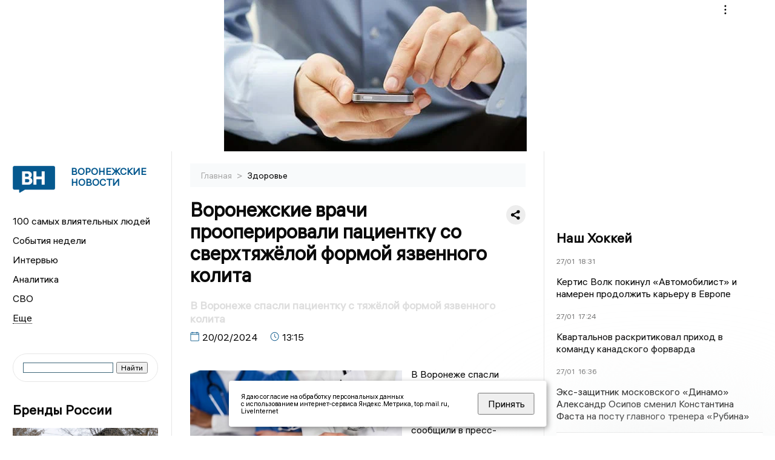

--- FILE ---
content_type: text/html; charset=UTF-8
request_url: https://voronezhnews.ru/fn_1454545.html
body_size: 13601
content:
<!DOCTYPE html>
<html lang="ru">
   <head>
      <meta charset="UTF-8">
      <meta http-equiv="X-UA-Compatible" content="IE=edge">
      <meta name="viewport" content="width=device-width, initial-scale=1.0">
      <meta http-equiv="Cache-Control" content="max-age=604800, public" />
      
    <base href="https://voronezhnews.ru/">
        <title>Воронежские врачи прооперировали пациентку со сверхтяжёлой формой язвенного колита  -  Воронежские новости. Новости Воронежа и Воронежской области: Главные события дня</title>
        <meta name="keywords" content="Новости Воронежа, Воронежская область новости, События в Воронеже, Актуальные новости Воронежа, Политические новости Воронежа, Спортивные новости Воронежской области, Экономические новости Воронежа, Лента новостей Воронежа, Главные события в Воронеже, Общественные новости Воронежа."/>
        <meta name="description" content="При том состоянии, в котором была молодая девушка, лекарственная терапия бессильна, нужно было срочное хирургическое вмешательство. "/>
     
        

        <link rel="preconnect" href="https://region.center">
        <link rel="dns-prefetch" href="https://region.center">

  

        	
	<link rel="alternat" media="only screen and (max-width: 640px)" href="https://m.voronezhnews.ru/fn_1454545.html">

	<meta name="twitter:card" content="summary">
	<meta property="og:type" content="website">
	<link rel="canonical" href="https://voronezhnews.ru/fn_1454545.html">
	<meta property="og:url" content="https://voronezhnews.ru/fn_1454545.html">
	<meta property="og:title" content="Воронежские врачи прооперировали пациентку со сверхтяжёлой формой язвенного колита">
	<meta property="og:description" content="При том состоянии, в котором была молодая девушка, лекарственная терапия бессильна, нужно было срочное хирургическое вмешательство. ">
	<meta property="og:image" content="https://region.center/source/Voronezh/freepik/med/file_1.%5B1%5D.jpg">
	<meta property="yandex_recommendations_image" content="https://region.center/source/Voronezh/freepik/med/file_1.%5B1%5D.jpg" />	

        <link rel="apple-touch-icon" sizes="57x57" href="favicon/apple-icon-57x57.png">
        <link rel="apple-touch-icon" sizes="60x60" href="favicon/apple-icon-60x60.png">
        <link rel="apple-touch-icon" sizes="72x72" href="favicon/apple-icon-72x72.png">
        <link rel="apple-touch-icon" sizes="76x76" href="favicon/apple-icon-76x76.png">
        <link rel="apple-touch-icon" sizes="114x114" href="favicon/apple-icon-114x114.png">
        <link rel="apple-touch-icon" sizes="120x120" href="favicon/apple-icon-120x120.png">
        <link rel="apple-touch-icon" sizes="144x144" href="favicon/apple-icon-144x144.png">
        <link rel="apple-touch-icon" sizes="152x152" href="favicon/apple-icon-152x152.png">
        <link rel="apple-touch-icon" sizes="180x180" href="favicon/apple-icon-180x180.png">
        <link rel="icon" type="image/png" sizes="192x192"  href="favicon/android-icon-192x192.png">
        <link rel="icon" type="image/png" sizes="32x32" href="favicon/favicon-32x32.png">
        <link rel="icon" type="image/png" sizes="96x96" href="favicon/favicon-96x96.png">
        <link rel="icon" type="image/png" sizes="16x16" href="favicon/favicon-16x16.png">

        <meta name="msapplication-TileImage" content="favicon/ms-icon-144x144.png">

 

<link rel="stylesheet" href="css/style_new.css?_v=20241001100507">

      <link rel="stylesheet" href="css2/style.css?_v=20221216155958">


      <style>
         embed, iframe, object, video {
             max-width: 100%;
         }
         

 .detale-news-block__text a {
         color:#27598b !important;
         font-size:16px !important;


        }
         .detale-news-block__text img {
height:100% !important;
       width:100%;
        }
        



h1 {
  font-size: 2em;
  margin-top: -10px !important;
 
}
h3 {

   color:#dedede;
   margin-bottom: 10px;
  display: block;
  margin-top: -3px !important;
  font-weight: 700;
  font-size: 16px;


}

.detale-news-block-icon__item img {
  vertical-align: top !important;
  margin-right: 5px !important;.
  margin-top: 7px !important;
}



.detale-news-block-icon__item {
  display: flex;
  align-items: center;
  margin-right: 20px;
}

.detale-news-block-icon__item span a {
  font-size: 14px !important;
  line-height: 20px !important;
  color: #797979;
  display: block;
}


h2 {

margin-top:5px !important;
margin-bottom:5px !important;
}
 
blockquote {

  border-left: 3px solid #ccc;
  margin: 1.5em 10px;
  padding: 0.5em 10px;

}
 
  </style>




   <!-- Yandex.RTB -->
   <script>window.yaContextCb=window.yaContextCb||[]</script>
   <script src="https://yandex.ru/ads/system/context.js" async></script>


   </head>

   <body>
   <div align="center">
    <!--AdFox START-->
<!--yandex_info.regnews-->
<!--Площадка: voronezhnews.ru / сквозные / перетяжка-->
<!--Категория: <не задана>-->
<!--Тип баннера: перетяжка-->
<div id="adfox_16787866635337351"></div>
<script>
    window.yaContextCb.push(()=>{
        Ya.adfoxCode.create({
            ownerId: 691714,
            containerId: 'adfox_16787866635337351',
            params: {
                p1: 'cuxox',
                p2: 'hryr'
            }
        })
    })
</script>
         </div>

      <div class="wrapper" id="app" :class="{isMobile, isTablet}">
       </div>
      <div class="content">

        
      <aside class="left-block">
         <div class="left-container sticky_block">
            <a href="." class="logo-block">
                <picture>

                  <img class="logo-block__image" src="https://region.center/data/moduleslogos/aeb621ac6ef53b12435f818c51752551.png" style="width:70px !important;">
                  
               </picture>
               <div class="logo-block__name">
                  <span>Воронежские новости</span>
               </div>
            </a>
            <div class="menu-list-glavnaya">
               <ul class="menu-list">
               <li class="menu-list__item"><a href="top100.html">100 самых влиятельных людей</a></li>
                              <li class="menu-list__item"><a href="dates.html">События недели</a></li>

 
                  <li class="menu-list__item"><a href="cat_interview.html">Интервью</a></li><li class="menu-list__item"><a href="cat_analytics.html">Аналитика</a></li><li class="menu-list__item"><a href="cat_svo.html">СВО</a></li><li class="menu-list__item"><a href="cat_afisha.html">Афиша</a></li><li class="menu-list__item"><a href="cat_historys.html">Истории</a></li><li class="menu-list__item"><a href="cat_job.html">Вакансии</a></li><li class="menu-list__item"><a href="cat_society.html">Общество</a></li><li class="menu-list__item"><a href="cat_sport.html">Спорт</a></li><li class="menu-list__item"><a href="cat_ecology.html">Экология</a></li><li class="menu-list__item"><a href="cat_culture.html">Культура</a></li><li class="menu-list__item"><a href="cat_incidients.html">Происшествия</a></li><li class="menu-list__item"><a href="cat_koronavirus.html">Здоровье</a></li><li class="menu-list__item"><a href="cat_business.html">Бизнес</a></li><li class="menu-list__item"><a href="cat_economy.html">Экономика </a></li><li class="menu-list__item"><a href="cat_podcast.html">Подкасты</a></li><li class="menu-list__item"><a href="cat_company.html">Новости компаний</a></li><li class="menu-list__item"><a href="cat_necrolog.html">Память</a></li><li class="menu-list__item"><a href="cat_jkh.html">ЖКХ</a></li><li class="menu-list__item"><a href="cat_investigation.html">Расследования</a></li><li class="menu-list__item"><a href="cat_politics.html">Политика</a></li> 
                  <li class="menu-list__item menu-list__item-more"></li>
               </ul>
            </div>
            <form class="search">
 

<div class="ya-site-form ya-site-form_inited_no" data-bem="{&quot;action&quot;:&quot;https://voronezhnews.ru/search.html&quot;,&quot;arrow&quot;:false,&quot;bg&quot;:&quot;transparent&quot;,&quot;fontsize&quot;:12,&quot;fg&quot;:&quot;#000000&quot;,&quot;language&quot;:&quot;ru&quot;,&quot;logo&quot;:&quot;rb&quot;,&quot;publicname&quot;:&quot;Поиск по voronezhnews.ru&quot;,&quot;suggest&quot;:true,&quot;target&quot;:&quot;_self&quot;,&quot;tld&quot;:&quot;ru&quot;,&quot;type&quot;:2,&quot;usebigdictionary&quot;:true,&quot;searchid&quot;:2523588,&quot;input_fg&quot;:&quot;#000000&quot;,&quot;input_bg&quot;:&quot;#ffffff&quot;,&quot;input_fontStyle&quot;:&quot;normal&quot;,&quot;input_fontWeight&quot;:&quot;normal&quot;,&quot;input_placeholder&quot;:&quot;&quot;,&quot;input_placeholderColor&quot;:&quot;#000000&quot;,&quot;input_borderColor&quot;:&quot;#3f687b&quot;}"><form action="https://yandex.ru/search/site/" method="get" target="_self" accept-charset="utf-8"><input type="hidden" name="searchid" value="2523588"/><input type="hidden" name="l10n" value="ru"/><input type="hidden" name="reqenc" value=""/><input type="search" name="text" value=""/><input type="submit" value="Найти"/></form></div><style type="text/css">.ya-page_js_yes .ya-site-form_inited_no { display: none; }</style><script type="text/javascript">(function(w,d,c){var s=d.createElement('script'),h=d.getElementsByTagName('script')[0],e=d.documentElement;if((' '+e.className+' ').indexOf(' ya-page_js_yes ')===-1){e.className+=' ya-page_js_yes';}s.type='text/javascript';s.async=true;s.charset='utf-8';s.src=(d.location.protocol==='https:'?'https:':'http:')+'//site.yandex.net/v2.0/js/all.js';h.parentNode.insertBefore(s,h);(w[c]||(w[c]=[])).push(function(){Ya.Site.Form.init()})})(window,document,'yandex_site_callbacks');</script>
 


            </form>
             
             

            <div class="news-aside-block">
               <a target="_blank" href="https://brandrussia.online" class="news-aside-block__title">Бренды России</a>
                
                    <a target="_blank" href="https://brandrussia.online/fn_1791885.html">
                        <picture>
                            <img class="news-aside-block__image" src="https://region.center/source/Tul%20Brendi/2026_1/1probel1.%5B96%5D.jpg" alt="image">
                        </picture>
                     </a><div class="news-aside-block__item">
                        <span><a target="_blank"  href="https://brandrussia.online/fn_1791885.html">26/01</a></span><span><a target="_blank"  href="https://brandrussia.online/fn_1791885.html">14:06</a></span>
                        <a target="_blank"  href="https://brandrussia.online/fn_1791885.html">
                           <p>«Сахарная эпопея» графов Бобринских</p>
                        </a>
                     </div>
 
            </div>


            <div class="news-aside-block">


<!--AdFox START-->
<!--yandex_info.regnews-->
<!--Площадка: voronezhnews.ru / сквозные / левый-->
<!--Категория: <не задана>-->
<!--Тип баннера: 240х400-->
<div id="adfox_167878669368484447"></div>
<script>
    window.yaContextCb.push(()=>{
        Ya.adfoxCode.create({
            ownerId: 691714,
            containerId: 'adfox_167878669368484447',
            params: {
                p1: 'cuxpa',
                p2: 'hryf'
            }
        })
    })
</script>

               <a href="cat_company.html" class="news-aside-block__title">Новости компаний</a>
                
                        <a href="fn_1792531.html">
                            <picture>
                                <img class="news-aside-block__image" src="https://region.center/source/Voronezh/potokovye/timchenko/e3f049a2-db3d-446b-b9b6-1794137a2487.jpg" alt="image">
                            </picture>
                        </a><div class="news-aside-block__item">
                            <span><a href="fn_1792531.html">27/01</a></span><span><a href="fn_1792531.html">14:00</a></span>
                            <a href="fn_1792531.html">
                            <p>ЮВЖД может потерять почти 174 млн рублей из-за обвинения в крупном лесном пожаре</p>
                            </a>
                        </div>
<div class="news-aside-block__item">
                            <span><a href="fn_1791800.html">26/01</a></span><span><a href="fn_1791800.html">13:00</a></span>
                            <a href="fn_1791800.html">
                            <p>Воронежская «дочка» Газпрома требует 63,5 млн рублей с КБХА</p>
                            </a>
                        </div>
<div class="news-aside-block__item">
                            <span><a href="fn_1790601.html">23/01</a></span><span><a href="fn_1790601.html">14:05</a></span>
                            <a href="fn_1790601.html">
                            <p>Тульское ООО «КМ» отсудило 23 млн у воронежской «ЭкоНива-Семена»</p>
                            </a>
                        </div>
            </div>



            
            <div class="news-aside-block">
               <a href="cat_business.html" class="news-aside-block__title">Бизнес</a>
                
                    <a href="fn_1790101.html">
                        <picture>
                            <img class="news-aside-block__image" src="https://region.center/source/Voronezh/potokovye/andreyprobel5/564654651230.jpg" alt="image">
                        </picture>
                     </a><div class="news-aside-block__item">
                        <span><a href="fn_1790101.html">22/01</a></span><span><a href="fn_1790101.html">20:00</a></span>
                        <a href="fn_1790101.html">
                           <p>39% российских компаний в автоматизации бизнес-процессов используют искусственный интеллект</p>
                        </a>
                     </div>
<div class="news-aside-block__item">
                        <span><a href="fn_1790065.html">22/01</a></span><span><a href="fn_1790065.html">17:30</a></span>
                        <a href="fn_1790065.html">
                           <p>Инвестиции в профессию будущего: Process Mining для нового поколения специалистов</p>
                        </a>
                     </div>
<div class="news-aside-block__item">
                        <span><a href="fn_1784138.html">12/01</a></span><span><a href="fn_1784138.html">14:30</a></span>
                        <a href="fn_1784138.html">
                           <p>За 15 млн можно приобрести сеть суши-баров в Воронежской области</p>
                        </a>
                     </div>
           
            </div>


           
     <!--AdFox START-->
<!--yandex_info.regnews-->
<!--Площадка: voronezhnews.ru / сквозные / левый середина промо БЖ-->
<!--Категория: <не задана>-->
<!--Тип баннера: 300*300 левый середина промо БЖ-->
<div id="adfox_17629648163853567"></div>
<script>
    window.yaContextCb.push(()=>{
        Ya.adfoxCode.create({
            ownerId: 691714,
            containerId: 'adfox_17629648163853567',
            params: {
                p1: 'dlaod',
                p2: 'jmlo'
            }
        })
    })
</script>



           
         </div>
         <div class="helper_for_sticky"></div>
      </aside><main class="content-block" >
	<div class="content-container">
	   <div class="button-top__wrapper">
		  <div class="button-top" style="--top_position:30px;" >
		  </div>
	   </div>
 
	   <div class="bread-crumbs">
		  <ul>
			 <li><a href="">Главная </a> <span> > </span></li>
			 <li><a href="cat_koronavirus.html">Здоровье </a>  </span></li>
 
		  </ul>

		  <div style="font-size:14px;float:right;margin-top:-20px;color:#000;"><b>
		  </b>

		  </div>
	   </div>
	   <div class="detale-news-block">
		  <div class="detale-news-block__in">
 			 <div class="detale-news-block__pin">

			  <div style="float:right;">

			  			  
			  
			  <script src="https://yastatic.net/share2/share.js"></script>
			  <div class="ya-share2" data-curtain data-shape="round" data-color-scheme="whiteblack" data-limit="0" data-more-button-type="short" data-services="vkontakte,odnoklassniki,telegram"></div>
			  
			  </div>

			 <h1 style="font-size:32px;line-height:36px !important;">Воронежские врачи прооперировали пациентку со сверхтяжёлой формой язвенного колита</h1>
			 <h2 style="color:#dedede;font-size:18px;line-height:22px !important;margin-bottom:10px !important;margin-top:0px !important;">В Воронеже спасли пациентку с тяжёлой формой язвенного колита</h2>
			 <div class="detale-news-block-icon">
				   <div class="detale-news-block-icon__item">
					  <picture>
						 <source srcset="img/date.webp" type="image/webp">
						 <img src="img/date.png" alt="icon">
					  </picture>
					  <span>20/02/2024 </span>
				   </div>
				   <div class="detale-news-block-icon__item">
					  <picture>
						 <source srcset="img/time.webp" type="image/webp">
						 <img src="img/time.png" alt="icon">
					  </picture>
					  <span>13:15</span>
				   </div>
				   
				</div>
			 </div>
			 <div class="detale-news-block__image"><div style="float:left;max-width:350px;margin-right:15px;margin-top:25px;">
			  <picture> 
			   <img src="https://region.center/source/Voronezh/freepik/med/file_1.%5B1%5D.jpg">
			  <meta itemprop="url" content="https://region.center/source/Voronezh/freepik/med/file_1.%5B1%5D.jpg">
			   </picture>
			   <p class="post-image-label" style="color:#ccc;font-size:15px;margin-top:;">&#169; Freepik Company </p>
			   </div></div>
			 
			 <div class="detale-news-block__text" >


			 <div itemscope itemtype="https://schema.org/Article">
				<link itemprop="mainEntityOfPage" href="https://voronezhnews.ru/fn_1454545.html" />
				<link itemprop="image" href="https://region.center/source/Voronezh/freepik/med/file_1.%5B1%5D.jpg">
				<meta itemprop="headline name" content="Воронежские врачи прооперировали пациентку со сверхтяжёлой формой язвенного колита">
				<meta itemprop="description" content="При том состоянии, в котором была молодая девушка, лекарственная терапия бессильна, нужно было срочное хирургическое вмешательство. ">
				<meta itemprop="datePublished" datetime="2024-02-20 13:15:27" content="2024-02-20 13:15:27">
				<div itemprop="publisher" itemscope itemtype="https://schema.org/Organization">
					<div itemprop="logo" itemscope itemtype="https://schema.org/ImageObject">
						<img itemprop="url image" src="https://region.center/source/Voronezh/freepik/med/file_1.%5B1%5D.jpg" alt="Freepik Company" title="Freepik Company" style="display:none;"/>
					</div>
					<meta itemprop="name" content="Воронежские новости. Новости Воронежа и Воронежской области: Главные события дня">
				</div>
				<span itemprop="articleBody"><p>В Воронеже спасли пациентку с тяжёлой формой язвенного колита. Об этом сообщили в пресс-службе регионального минздрава.</p>
<p>При том состоянии, в котором была молодая девушка, лекарственная терапия бессильна, нужно было срочное хирургическое вмешательство.&nbsp;</p>
<p>25-летняя девушка заболела ОРВИ, в позже к симптомам недомогания добавились проблемы с кишечником. Частота походов в туалет в период болезни составляла более 15 раз в сутки. Процесс сопровождался выделением крови и слизи. У пациентки началась потеря веса, появилась сильная слабость, тошнота и тахикардия. Тогда пришлось обратиться в поликлинику по месту жительства.</p>
<p>Далее девушку направили в областную больницу. Специалисты госпитализировали её в гастроэнтерологическое отделение, но состояние ухудшалось.&nbsp;</p>
<p>Выяснилось, что оболочка кишечника сильно воспалена, испещрена глубокими язвами. Диагноз - редкая сверхтяжёлая форма язвенного колита. Врачи провели удаление поражённых участков, а значит весь кишечник. Пациентка после операции пошла на поправку, а после восстановления сможет вернуться к обычной жизни.</p></span>

				<div itemprop="author" itemscope itemtype="https://schema.org/Person" class="detale-news-block-icon__item">  <picture style="margin-right:10px;">Автор: </picture><a itemprop="url" href="auth_96.html"><span itemprop="name"><u>Юлия Гарева</u></span></a></div> 
			</div><div style="clear:both;"></div>
				 </div>
			 
			 
	
 
		  </div>
	   </div>
	   



	   <div class="advertisement-block">
		  <div class="advertisement-block__in"><span style="font-size:20px;">Подписывайтесь, чтобы первыми узнавать о важном: </span>
			 <div class="advertisement-buttons">
			 <a target="_blank"  href="https://max.ru/voronezhnewsru" class="button-vk"  style="padding: 12px 24px 12px 24px!important;margin:5px;background:#933cd9; ">
				<img style="margin-right: 0px;width:26px;" src="https://region.center/data/modulesreadmore/48cf12047c6b59e6a15031bc494efaab.svg" alt="МАХ общий">
				</a><a target="_blank"  href="https://vk.com/voronezhnewsru" class="button-vk"  style="padding: 12px 24px 12px 24px!important;margin:5px;background:#0077ff; ">
				<img style="margin-right: 0px;width:26px;" src="https://region.center/data/modulesreadmore/28b432d6106506d4a33bdc03222b62c5.svg" alt="VK общий + комментировать">
				</a></div></div>
	   </div>


	   <!-- Yandex Native Ads C-A-1745556-1 -->
<div id="yandex_rtb_C-A-1745556-1"></div>
<script>window.yaContextCb.push(()=>{
  Ya.Context.AdvManager.renderWidget({
    renderTo: 'yandex_rtb_C-A-1745556-1',
    blockId: 'C-A-1745556-1'
  })
})</script>


	   <div class="other-news-block">
		  <div class="other-news-block__in">
			 <span style="font-size:22px;font-weight:bold;">Другие новости Здоровье</span>
			 <div class="other-news-blocks"><article class="other-news-blocks__item">
				 
				   <a href="fn_1792674.html" class="other-news-blocks__text">
					  <span style="    font-weight: 700;
    font-size: 15px;
    line-height: 19px;
    color: #fff;
    position: absolute;
    left: 13px;
    bottom: 11px;
    margin-bottom: 0;
    z-index: 3;">В Воронежской области за неделю ОРВИ и гриппом заболели более 9 тысяч человек</span>
				   </a>
				   <a href="fn_1792674.html" class="other-news-blocks__image">
					  <picture>
 						 <img src="https://region.center/source/Voronezh/zdania_voronezh/med/4.jpg" style="min-height:170px;max-height:170px;">
					  </picture>
				   </a>
				</article><article class="other-news-blocks__item">
				 
				   <a href="fn_1792329.html" class="other-news-blocks__text">
					  <span style="    font-weight: 700;
    font-size: 15px;
    line-height: 19px;
    color: #fff;
    position: absolute;
    left: 13px;
    bottom: 11px;
    margin-bottom: 0;
    z-index: 3;">В Воронеже подросток полностью восстановился после тяжёлой травмы позвоночника</span>
				   </a>
				   <a href="fn_1792329.html" class="other-news-blocks__image">
					  <picture>
 						 <img src="https://region.center/source/Voronezh/potokovye/timchenko/8d27352a-ca41-4a6b-ab8f-afce9b190fb7probel1.jpg" style="min-height:170px;max-height:170px;">
					  </picture>
				   </a>
				</article><article class="other-news-blocks__item">
				 
				   <a href="fn_1792107.html" class="other-news-blocks__text">
					  <span style="    font-weight: 700;
    font-size: 15px;
    line-height: 19px;
    color: #fff;
    position: absolute;
    left: 13px;
    bottom: 11px;
    margin-bottom: 0;
    z-index: 3;">В Воронежской области за неделю выявлено 158 новых случаев COVID-19</span>
				   </a>
				   <a href="fn_1792107.html" class="other-news-blocks__image">
					  <picture>
 						 <img src="https://region.center/source/Voronezh/potokovye/sarkanaited/doc.jpg" style="min-height:170px;max-height:170px;">
					  </picture>
				   </a>
				</article><article class="other-news-blocks__item">
				 
				   <a href="fn_1791225.html" class="other-news-blocks__text">
					  <span style="    font-weight: 700;
    font-size: 15px;
    line-height: 19px;
    color: #fff;
    position: absolute;
    left: 13px;
    bottom: 11px;
    margin-bottom: 0;
    z-index: 3;">Воронежское УФАС включило компанию «Диалабикс» в реестр недобросовестных поставщиков</span>
				   </a>
				   <a href="fn_1791225.html" class="other-news-blocks__image">
					  <picture>
 						 <img src="https://region.center/source/Voronezh/potokovye/kate_1/6a5a8948.jpg" style="min-height:170px;max-height:170px;">
					  </picture>
				   </a>
				</article></div>
		  </div>
	   </div>
	   <div class="main-news-block">
		  <div class="main-news-block__in">
			 <span style="font-size:22px;font-weight:bold;">Главные новости</span> <div class="big-news-list-with-image" >
					   <a href="fn_1792053.html"><span> 26/01/2026 16:40</span></a>
						<a href="fn_1792053.html">
						  <span style="font-size:18px;font-weight:bold;color:#000000;display:block;margin-bottom:10px;">Пенсионерка, раненая осколком дрона при атаке на Воронеж, скончалась в больнице</span>
					   </a>
					</div><div class="big-news-list-with-image" >
					   <a href="fn_1791174.html"><span> 24/01/2026 19:40</span></a>
						<a href="fn_1791174.html">
						  <span style="font-size:18px;font-weight:bold;color:#000000;display:block;margin-bottom:10px;">Воронежская неделя с Александром Пироговым: Однажды, в студёную зимнюю пору</span>
					   </a>
					</div><div class="big-news-list-with-image" >
					   <a href="fn_1790198.html"><span> 22/01/2026 21:00</span></a>
						<a href="fn_1790198.html">
						  <span style="font-size:18px;font-weight:bold;color:#000000;display:block;margin-bottom:10px;">Появились подробности смерти студентки в воронежской больнице</span>
					   </a>
					</div><div class="big-news-list-with-image" >
					   <a href="fn_1789898.html"><span> 22/01/2026 13:00</span></a>
						<a href="fn_1789898.html">
						  <span style="font-size:18px;font-weight:bold;color:#000000;display:block;margin-bottom:10px;">Воронежская область вошла в ТОП самых атакуемых ВСУ российских регионов</span>
					   </a>
					</div><div class="big-news-list-with-image" >
					   <a href="fn_1789555.html"><span> 21/01/2026 22:30</span></a>
						<a href="fn_1789555.html">
						  <span style="font-size:18px;font-weight:bold;color:#000000;display:block;margin-bottom:10px;">«Она все время улыбается»: девочка, брошенная матерью в Воронеже, обрела любящую семью</span>
					   </a>
					</div></div>
	   </div><div id="unit_98145"><a href="https://smi2.ru/" >Новости СМИ2</a></div>
<script type="text/javascript" charset="utf-8">
  (function() {
    var sc = document.createElement('script'); sc.type = 'text/javascript'; sc.async = true;
    sc.src = '//smi2.ru/data/js/98145.js'; sc.charset = 'utf-8';
    var s = document.getElementsByTagName('script')[0]; s.parentNode.insertBefore(sc, s);
  }());
</script></div>
 </main><aside class="right-block">
         <div class="right-container sticky_block">
            <div class="social-network-block">
                <a target="_blank" href="https://vk.com/voronezhnewsru"><img src="img/vk.svg" alt="icon"></a>
               <a target="_blank" href="https://ok.ru/voronezhnewsru"><img src="img/ok.svg" alt="icon"></a>
               <a target="_blank" href="https://t.me/voronezhnewsru"><img src="img/tg.svg" alt="icon"></a>


               <a target="_blank" href="https://dzen.ru/voronezhnewsru"><img src="img/dzen.svg" alt="icon"></a>

               <a target="_blank" href="https://max.ru/voronezhnewsru"><img src="img/max.svg" alt="icon"></a>
            </div>

             <br>
            <!--AdFox START-->
<!--yandex_info.regnews-->
<!--Площадка: voronezhnews.ru / сквозные / правый-->
<!--Категория: <не задана>-->
<!--Тип баннера: 240х400-->
<div id="adfox_167878669242629846"></div>
<script>
    window.yaContextCb.push(()=>{
        Ya.adfoxCode.create({
            ownerId: 691714,
            containerId: 'adfox_167878669242629846',
            params: {
                p1: 'cuxoz',
                p2: 'hryf'
            }
        })
    })
</script>
            <br>

            <div class="top-five-block">
            
               <a href="#" class="right-column-title">Наш Хоккей</a><div class="top-five-block__item">
                    <span><a target="_blank"  href="https://nashhockey.ru/fn_1792692.html">27/01</a></span><span><a target="_blank"  href="https://nashhockey.ru/fn_1792692.html">18:31</a></span>
                    <a target="_blank"  href="https://nashhockey.ru/fn_1792692.html">
                    <p>Кертис Волк покинул «Автомобилист» и намерен продолжить карьеру в Европе</p>
                    </a>
                </div><div class="top-five-block__item">
                    <span><a target="_blank"  href="https://nashhockey.ru/fn_1792487.html">27/01</a></span><span><a target="_blank"  href="https://nashhockey.ru/fn_1792487.html">17:24</a></span>
                    <a target="_blank"  href="https://nashhockey.ru/fn_1792487.html">
                    <p>Квартальнов раскритиковал приход в команду канадского форварда</p>
                    </a>
                </div><div class="top-five-block__item">
                    <span><a target="_blank"  href="https://nashhockey.ru/fn_1792438.html">27/01</a></span><span><a target="_blank"  href="https://nashhockey.ru/fn_1792438.html">16:36</a></span>
                    <a target="_blank"  href="https://nashhockey.ru/fn_1792438.html">
                    <p>Экс-защитник московского «Динамо» Александр Осипов сменил Константина Фаста на посту главного тренера «Рубина»</p>
                    </a>
                </div> 
            </div>


            
           
            <div class="calendar-block">
               <div class="calendar"></div>


               <div class="calendar-events">

                <div class="calendar-events-item"><b><a class="left-column-title" style="color:#05598F;" href="dates.html">Родились</a>:</b></div><div class="calendar-events-item">
                    <picture>
                       <source srcset="img/calendar.webp" type="image/webp">
                       <img src="img/calendar.png" alt="icon">
                    </picture>
                    <span>Лотков Игорь Анатольевич</span>
                       <p>
                           <p>Исполняющий обязанности заместителя губернатора Воронежской области</p>
                       </p>                  
                 </div>
  <div class="calendar-events-item"><a class="left-column-title" style="color:#05598F;" href="dates.html">События недели</a></div>

               </div>
             </div>

            <div class="top-five-block">
            <a href="#" class="right-column-title">Топ 3</a>
               <div class="top-five-block__item">
                    <span><a href="fn_1791142.html">24/01</a></span><span><a href="fn_1791142.html">17:45</a></span>
                    <a href="fn_1791142.html">
                    <p>Пропавшую в Воронеже студентку на Mercedes нашли погибшей</p>
                    </a>
                </div><div class="top-five-block__item">
                    <span><a href="fn_1790704.html">23/01</a></span><span><a href="fn_1790704.html">16:15</a></span>
                    <a href="fn_1790704.html">
                    <p>В Воронеже волонтёры начали поиски пропавшей 18-летней Лалачкиной Александры Евгеньевны</p>
                    </a>
                </div><div class="top-five-block__item">
                    <span><a href="fn_1790298.html">23/01</a></span><span><a href="fn_1790298.html">06:32</a></span>
                    <a href="fn_1790298.html">
                    <p>Семью спасли из подожженного беспилотником дома в Воронежской области</p>
                    </a>
                </div> 
            </div>

            <div class="top-five-block analitics">
               <a href="cat_analytics.html" class="right-column-title">Аналитика</a>
                
                    <a href="fn_1791174.html">
                        <picture>
                            <img class="news-aside-block__image" src="https://region.center/source/Voronezh/shablon/img_20230121_075157_401.jpg" alt="image">
                        </picture>
                     </a><div class="news-aside-block__item">
                        <span><a href="fn_1791174.html">24/01</a></span><span><a href="fn_1791174.html">19:40</a></span>
                        <a href="fn_1791174.html">
                           <p>Воронежская неделя с Александром Пироговым: Однажды, в студёную зимнюю пору</p>
                        </a>
                     </div>
<div class="news-aside-block__item">
                        <span><a href="fn_1789270.html">21/01</a></span><span><a href="fn_1789270.html">13:50</a></span>
                        <a href="fn_1789270.html">
                           <p>Владелец воронежской бензиновой и медийной империй Валерий Борисов задержан за обнал</p>
                        </a>
                     </div>
<div class="news-aside-block__item">
                        <span><a href="fn_1787062.html">17/01</a></span><span><a href="fn_1787062.html">09:00</a></span>
                        <a href="fn_1787062.html">
                           <p>Воронежская неделя с Александром Пироговым: смерть после полудня</p>
                        </a>
                     </div>
        
            </div>

             <div class="top-five-block rassledovaniya">
               <a href="top100.html" class="right-column-title">100 самых влиятельных людей </a>
                   <a style="font-size:28px !important;margin:4px;" href="topin_114.html">Гусев Александр Викторович </a>
    <a style="font-size:26px !important;margin:4px;" href="topin_841.html">Маслов Дмитрий Николаевич </a>
    <a style="font-size:24px !important;margin:4px;" href="topin_869.html">Иванов Илья Сергеевич </a>
    <a style="font-size:22px !important;margin:4px;" href="topin_863.html">Ветер Наталья Викторовна </a>
    <a style="font-size:20px !important;margin:4px;" href="topin_725.html">Сергей Николаевич Лукин </a>
    <a style="font-size:18px !important;margin:4px;" href="topin_844.html">Кустов Данил Александрович </a>
    <a style="font-size:16px !important;margin:4px;" href="topin_831.html">Чижов Сергей Викторович </a>
    <a style="font-size:14px !important;margin:4px;" href="topin_860.html">Солодов Александр Михайлович </a>
    <a style="font-size:12px !important;margin:4px;" href="topin_846.html">Кузнецов Константин Юрьевич </a>
    <a style="font-size:10px !important;margin:4px;" href="topin_893.html">Соболев Андрей Иванович </a>
 
            </div>

            <div class="top-five-block rassledovaniya">
               <a href="cat_investigation.html" class="right-column-title">Расследования</a>
                
                    <a href="fn_1788264.html">
                        <picture>
                            <img class="news-aside-block__image" src="https://region.center/source/business-magazine/news/2026/january/gusev.jpg" alt="image">
                        </picture>
                     </a><div class="news-aside-block__item">
                        <span><a href="fn_1788264.html">19/01</a></span><span><a href="fn_1788264.html">21:00</a></span>
                        <a href="fn_1788264.html">
                           <p>Жестокое нападение подростков на таксиста в Воронеже: депутат Госдумы требует принципиального расследования</p>
                        </a>
                     </div>
 
            </div>

            <div class="top-five-block">
               <a href="cat_interview.html" class="right-column-title">Интервью</a>
               <div class="top-five-block__item">
                    <span><a href="fn_1787504.html">18/01</a></span><span><a href="fn_1787504.html">16:00</a></span>
                    <a href="fn_1787504.html">
                    <p>«Здороваться с грузовиком и не бросать фуру зимой»: истории от воронежского дальнобойщика</p>
                    </a>
                </div><div class="top-five-block__item">
                    <span><a href="fn_1765293.html">05/12</a></span><span><a href="fn_1765293.html">16:10</a></span>
                    <a href="fn_1765293.html">
                    <p>«Смысл жизни в том, чтобы после нас она была лучше»: Анатолий Вассерман в гостях у «Воронежских новостей»</p>
                    </a>
                </div><div class="top-five-block__item">
                    <span><a href="fn_1746049.html">29/10</a></span><span><a href="fn_1746049.html">18:00</a></span>
                    <a href="fn_1746049.html">
                    <p>Командир бригады «Восток» «Зомби» рассказал о своем позывном, операции «Поток» и любви воронежских бойцов к салу</p>
                    </a>
                </div>            </div>

            

            <div class="helper_for_sticky"></div>
      </aside>
      </div>
      <footer>
         <div class="footer-container">
            <div class="footer">
               <div class="footer-logo-flex">
                  <a href="" class="footer-logo-flex__logo">
                     <picture>
                         <img class="footer-logo-flex__image" src="img/icon2.png"  style="width:70px !important;">
                     </picture>
                     <div class="footer-logo-flex__name">
                        <span>Воронежские новости</span>
                     </div>
                  </a>
                  <div class="footer-logo-flex__menu">
                     <ul class="footer-logo-flex__menu-list">
                        <li><a target="_blank" href="page_120.html">Этическая политика изданий</a></li>
   <li class="menu-list__item"><a href="job.html">Вакансии</a></li>
                     <li><a target="_blank" href="page_54.html">Редакция</a></li>
                     <li><a target="_blank" href="page_53.html">Реклама</a></li>
                     <li><a target="_blank" href="https://mazov.ru/regionnews">О холдинге</a></li>
                                             <li><a target="_blank" href="page_103.html">Дежурный по новостям</a></li>

                  </ul>
                  </div>
                  <div class="footer-logo-flex__years">
                     <span class="footer-year">16+</span>
                     <span class="coopy-mobile">2019 © VORONEZHNEWS.RU | <br> СИ «Воронежские новости»</span>
                  </div>
               </div>
               <div class="footer-info-flex">
                  <div class="footer-info-flex__left">
                     <p>2019 © VORONEZHNEWS.RU | СИ «Воронежские новости»</p>
                                                                <p>Написать директору в телеграм <a target="_blank" style="color:white;" href="https://t.me/mazov">@mazov</a> </p>

                     <div class="footer-info-flex__item">
                         
                     </div>
                  </div>

                      <style>
                     .footer-info-flex__right a {
                        color:#ffffff !important;

                     }
                  </style>
                  <div class="footer-info-flex__right">
                    <p>Учредитель (соучредители): Общество с ограниченной ответственностью "РЕГИОНАЛЬНЫЕ НОВОСТИ" (ОГРН 1107154017354)</p>
<p>Главный редактор: Пирогов А.А.</p>
<p>Телефон редакции:&nbsp;+7 (473) 262 77 92<br /> Электронная почта редакции: <a href="mailto:info@info@voronezhnews.ru">info@voronezhnews.ru</a></p>
<p>Регистрационный номер: серия Эл № ФС 77 - 75880 от 13 июня 2019г. согласно выписке из реестра зарегистрированных средств массовой информации выдана Федеральной службой по надзору в сфере связи, информационных технологий и массовых коммуникаций</p>                  </div>
               </div>
               <div class="footer-bottom-block">
                  <div class="footer-bottom-block__left">
                      <p>При использовании любого материала с данного сайта гипер-ссылка на Сетевое издание «Воронежские новости» обязательна. </p>
                         <p>Сообщения на сером фоне размещены на правах рекламы</p>
                  </div>
                  <div class="footer-bottom-block__right">
                     <div class="footer-links">
                          <!--LiveInternet counter--><a href="https://www.liveinternet.ru/click"
target="_blank"><img id="licnt1E3E" width="88" height="31" style="border:0" 
title="LiveInternet: показано число просмотров за 24 часа, посетителей за 24 часа и за сегодня"
src="[data-uri]"
alt=""/></a><script>(function(d,s){d.getElementById("licnt1E3E").src=
"https://counter.yadro.ru/hit?t11.6;r"+escape(d.referrer)+
((typeof(s)=="undefined")?"":";s"+s.width+"*"+s.height+"*"+
(s.colorDepth?s.colorDepth:s.pixelDepth))+";u"+escape(d.URL)+
";h"+escape(d.title.substring(0,150))+";"+Math.random()})
(document,screen)</script><!--/LiveInternet-->
<!-- Yandex.Metrika informer -->
<a href="https://metrika.yandex.ru/stat/?id=54870898&from=informer" target="_blank" rel="nofollow">
    <img src="https://informer.yandex.ru/informer/54870898/3_1_FFFFFFFF_FFFFFFFF_0_pageviews"
         style="width:88px; height:31px; border:0;"
         alt="Яндекс.Метрика"
         title="Яндекс.Метрика: данные за сегодня (просмотры, визиты и уникальные посетители)"
        class="ym-advanced-informer" data-cid="54870898" data-lang="ru"/>
</a>
<!-- /Yandex.Metrika informer -->

<!-- Yandex.Metrika counter -->
<script type="text/javascript">
    (function(m,e,t,r,i,k,a){
        m[i]=m[i]||function(){(m[i].a=m[i].a||[]).push(arguments)};
        m[i].l=1*new Date();
        for (var j = 0; j < document.scripts.length; j++) {if (document.scripts[j].src === r) { return; }}
        k=e.createElement(t),a=e.getElementsByTagName(t)[0],k.async=1,k.src=r,a.parentNode.insertBefore(k,a)
    })(window, document,'script','https://mc.yandex.ru/metrika/tag.js?id=54870898', 'ym');

    ym(54870898, 'init', {ssr:true, webvisor:true, clickmap:true, accurateTrackBounce:true, trackLinks:true});
</script>
<noscript><div><img src="https://mc.yandex.ru/watch/54870898" style="position:absolute; left:-9999px;" alt="" /></div></noscript>
<!-- /Yandex.Metrika counter --><!--LiveInternet counter--><a href="https://www.liveinternet.ru/click;regnews"
target="_blank"><img id="licnt5DAA" width="88" height="31" style="border:0" 
title="LiveInternet: показано число просмотров за 24 часа, посетителей за 24 часа и за сегодня"
src="[data-uri]"
alt=""/></a><script>(function(d,s){d.getElementById("licnt5DAA").src=
"https://counter.yadro.ru/hit;regnews?t11.2;r"+escape(d.referrer)+
((typeof(s)=="undefined")?"":";s"+s.width+"*"+s.height+"*"+
(s.colorDepth?s.colorDepth:s.pixelDepth))+";u"+escape(d.URL)+
";h"+escape(d.title.substring(0,150))+";"+Math.random()})
(document,screen)</script><!--/LiveInternet-->
<!-- Top.Mail.Ru counter -->
<script type="text/javascript">
var _tmr = window._tmr || (window._tmr = []);
_tmr.push({id: "3216187", type: "pageView", start: (new Date()).getTime()});
(function (d, w, id) {
  if (d.getElementById(id)) return;
  var ts = d.createElement("script"); ts.type = "text/javascript"; ts.async = true; ts.id = id;
  ts.src = "https://top-fwz1.mail.ru/js/code.js";
  var f = function () {var s = d.getElementsByTagName("script")[0]; s.parentNode.insertBefore(ts, s);};
  if (w.opera == "[object Opera]") { d.addEventListener("DOMContentLoaded", f, false); } else { f(); }
})(document, window, "tmr-code");
</script>
<noscript><div><img src="https://top-fwz1.mail.ru/counter?id=3216187;js=na" style="position:absolute;left:-9999px;" alt="Top.Mail.Ru" /></div></noscript>
<!-- /Top.Mail.Ru counter -->
                     </div>
                  </div>
               </div>
            </div>
         </div>
      </footer>
    <script src="js2/app.min.js?_v=20230206170908"></script>
         
               <script src="https://region.center/jquery.js"></script>
         <script>
    $(document).ready(function(){
         
           $('#show_more').click(function(){
           var btn_more = $(this);
           var count_show = parseInt($(this).attr('count_show'));
           var cats = parseInt($(this).attr('cats'));
           btn_more.val('Подождите...');
    
           $.ajax({
                       url: "loadnews.php", 
                       type: "post", 
                       dataType: "json", 
                       data: {
                           "count_show":   count_show,
                            "cats":   cats
                       },
                        success: function(data){
               if(data.result == "success"){
                   $('#newscontent').append(data.html);
                       btn_more.val('Показать еще новости');
                       btn_more.attr('count_show', (count_show+1));
               }else{
                   btn_more.val('Больше нечего показывать');
               }
                       }
                   });
               });  
       
       
            });
            $('#show_morecats').click(function(){
                  
           var btn_more = $(this);
           var count_show = parseInt($(this).attr('count_show'));
           var showcats = parseInt($(this).attr('showcats'));
           btn_more.val('Подождите...');
            $.ajax({
                       url: "loadcats.php", 
                       type: "post", 
                       dataType: "json", 
                       data: {
                           "count_show":   count_show,
                            "showcats":   showcats
                       },
                        success: function(data){
               if(data.result == "success"){
                   $('#newscontentcat').append(data.html);
                       btn_more.val('Показать еще новости');
                       btn_more.attr('count_show', (count_show+50));
               }else{
                   btn_more.val('Больше нечего показывать');
               }
                       }
                   });
               });


               
               </script>


               <div id="cookie_note">
   <p>Я даю согласие на обработку персональных данных <br> с использованием интернет-сервиса Яндекс.Метрика, top.mail.ru, LiveInternet</p>

   <button class="button cookie_accept btn btn-primary btn-sm">Принять</button>
</div>
<style>
#cookie_note{
   display: none;
   position: fixed;
   bottom: 15px;
   left: 50%;
   max-width: 90%;
   transform: translateX(-50%);
   padding: 20px;
   background-color: white;
   border-radius: 4px;
   box-shadow: 2px 3px 10px rgba(0, 0, 0, 0.4);
}

#cookie_note p{
   margin: 0;
   font-size: 0.7rem;
   text-align: left;
   color: black;
}

.cookie_accept{
   width:20%;
}
@media (min-width: 576px){
   #cookie_note.show{
       display: flex;
   }
}

@media (max-width: 575px){
   #cookie_note.show{
       display: block;
       text-align: left;
   }
}
</style>


<script>
   function setCookie(name, value, days) {
       let expires = "";
       if (days) {
           let date = new Date();
           date.setTime(date.getTime() + (days * 24 * 60 * 60 * 1000));
           expires = "; expires=" + date.toUTCString();
       }
       document.cookie = name + "=" + (value || "") + expires + "; path=/";
   }

   function getCookie(name) {
       let matches = document.cookie.match(new RegExp("(?:^|; )" + name.replace(/([\.$?*|{}\(\)\[\]\\\/\+^])/g, '\\$1') + "=([^;]*)"));
       return matches ? decodeURIComponent(matches[1]) : undefined;
   }


   function checkCookies() {
       let cookieNote = document.getElementById('cookie_note');
       let cookieBtnAccept = cookieNote.querySelector('.cookie_accept');

       // Если куки cookies_policy нет или она просрочена, то показываем уведомление
       if (!getCookie('cookies_policy')) {
           cookieNote.classList.add('show');
       }

       // При клике на кнопку устанавливаем куку cookies_policy на один год
       cookieBtnAccept.addEventListener('click', function () {
           setCookie('cookies_policy', 'true', 365);
           cookieNote.classList.remove('show');
       });
   }

   checkCookies();
   
</script>
 
 <script type='text/javascript' src='https://region.center/unitegallery/js/ug-common-libraries.js'></script>	
		<script type='text/javascript' src='https://region.center/unitegallery/js/ug-functions.js'></script>
		<script type='text/javascript' src='https://region.center/unitegallery/js/ug-thumbsgeneral.js'></script>
		<script type='text/javascript' src='https://region.center/unitegallery/js/ug-thumbsstrip.js'></script>
		<script type='text/javascript' src='https://region.center/unitegallery/js/ug-touchthumbs.js'></script>
		<script type='text/javascript' src='https://region.center/unitegallery/js/ug-panelsbase.js'></script>
		<script type='text/javascript' src='https://region.center/unitegallery/js/ug-strippanel.js'></script>
		<script type='text/javascript' src='https://region.center/unitegallery/js/ug-gridpanel.js'></script>
		<script type='text/javascript' src='https://region.center/unitegallery/js/ug-thumbsgrid.js'></script>
		<script type='text/javascript' src='https://region.center/unitegallery/js/ug-tiles.js'></script>
		<script type='text/javascript' src='https://region.center/unitegallery/js/ug-tiledesign.js'></script>
		<script type='text/javascript' src='https://region.center/unitegallery/js/ug-avia.js'></script>
		<script type='text/javascript' src='https://region.center/unitegallery/js/ug-slider.js'></script>
		<script type='text/javascript' src='https://region.center/unitegallery/js/ug-sliderassets.js'></script>
		<script type='text/javascript' src='https://region.center/unitegallery/js/ug-touchslider.js'></script>
		<script type='text/javascript' src='https://region.center/unitegallery/js/ug-zoomslider.js'></script>	
		<script type='text/javascript' src='https://region.center/unitegallery/js/ug-video.js'></script>
		<script type='text/javascript' src='https://region.center/unitegallery/js/ug-gallery.js'></script>
		<script type='text/javascript' src='https://region.center/unitegallery/js/ug-lightbox.js'></script>
		<script type='text/javascript' src='https://region.center/unitegallery/js/ug-carousel.js'></script>
		<script type='text/javascript' src='https://region.center/unitegallery/js/ug-api.js'></script>
	
		<script type='text/javascript' src='https://region.center/unitegallery/themes/default/ug-theme-default.js'></script>
		<link rel='stylesheet' href='https://region.center/unitegallery/themes/default/ug-theme-default.css' type='text/css' />
		<link rel='stylesheet' href='https://region.center/unitegallery/css/unite-gallery.css' type='text/css' />  

        <script type="text/javascript">
			 jQuery(document).ready(function(){
				jQuery("#gallery3").unitegallery();
			  });                              
		</script>




   </body>
</html>

--- FILE ---
content_type: application/javascript
request_url: https://smi2.ru/counter/settings?payload=CKDzAhiBg_eBwDM6JGUyYWI5ZjUzLTM1MGItNDQwNi1hZmU1LWZiNDZkY2I0MDZhZg&cb=_callbacks____0mkwstff5
body_size: 1519
content:
_callbacks____0mkwstff5("[base64]");